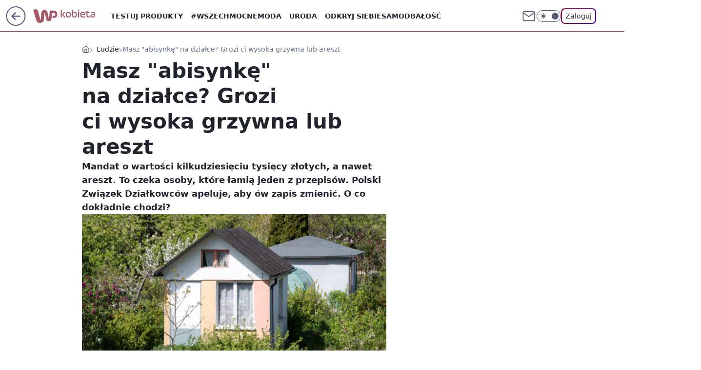

--- FILE ---
content_type: application/javascript
request_url: https://rek.www.wp.pl/gaf.js?rv=2&sn=kobieta&pvid=a5a321869d48e4deb7d0&rekids=234437&tVersion=B&phtml=kobieta.wp.pl%2Fdzialkowicze-w-tarapatach-przez-prawo-moga-wyladowac-za-kratkami-7005244153613024a&abtest=adtech%7CPRGM-1047%7CA%3Badtech%7CPU-335%7CB%3Badtech%7CPRG-3468%7CB%3Badtech%7CPRGM-1036%7CD%3Badtech%7CFP-76%7CA%3Badtech%7CPRGM-1356%7CA%3Badtech%7CPRGM-1419%7CB%3Badtech%7CPRGM-1589%7CA%3Badtech%7CPRGM-1576%7CA%3Badtech%7CPRGM-1443%7CA%3Badtech%7CPRGM-1465%7CB%3Badtech%7CPRGM-1587%7CD%3Badtech%7CPRGM-1615%7CA%3Badtech%7CPRGM-1215%7CC&PWA_adbd=0&darkmode=0&highLayout=0&layout=wide&navType=navigate&cdl=0&ctype=article&ciab=IAB14%2CIAB-v3-274%2CIAB10&cuct=PK-65&cid=7005244153613024&csystem=ncr&cdate=2024-03-12&ccategory=ludzie&REKtagi=dzialka%3Bprawo%3Bmandat&vw=1280&vh=720&p1=0&spin=dk680ntz&bcv=2
body_size: 5911
content:
dk680ntz({"spin":"dk680ntz","bunch":234437,"context":{"dsa":false,"minor":false,"bidRequestId":"6dc29a51-782c-40d4-b848-e45067f54c0c","maConfig":{"timestamp":"2026-01-22T08:31:40.447Z"},"dfpConfig":{"timestamp":"2026-01-23T12:40:10.018Z"},"sda":[],"targeting":{"client":{},"server":{},"query":{"PWA_adbd":"0","REKtagi":"dzialka;prawo;mandat","abtest":"adtech|PRGM-1047|A;adtech|PU-335|B;adtech|PRG-3468|B;adtech|PRGM-1036|D;adtech|FP-76|A;adtech|PRGM-1356|A;adtech|PRGM-1419|B;adtech|PRGM-1589|A;adtech|PRGM-1576|A;adtech|PRGM-1443|A;adtech|PRGM-1465|B;adtech|PRGM-1587|D;adtech|PRGM-1615|A;adtech|PRGM-1215|C","bcv":"2","ccategory":"ludzie","cdate":"2024-03-12","cdl":"0","ciab":"IAB14,IAB-v3-274,IAB10","cid":"7005244153613024","csystem":"ncr","ctype":"article","cuct":"PK-65","darkmode":"0","highLayout":"0","layout":"wide","navType":"navigate","p1":"0","phtml":"kobieta.wp.pl/dzialkowicze-w-tarapatach-przez-prawo-moga-wyladowac-za-kratkami-7005244153613024a","pvid":"a5a321869d48e4deb7d0","rekids":"234437","rv":"2","sn":"kobieta","spin":"dk680ntz","tVersion":"B","vh":"720","vw":"1280"}},"directOnly":0,"geo":{"country":"840","region":"","city":""},"statid":"","mlId":"","rshsd":"15","isRobot":false,"curr":{"EUR":4.205,"USD":3.5831,"CHF":4.5298,"GBP":4.8478},"rv":"2","status":{"advf":2,"ma":2,"ma_ads-bidder":2,"ma_cpv-bidder":2,"ma_high-cpm-bidder":2}},"slots":{"10":{"delivered":"","campaign":null,"dfpConfig":null},"11":{"delivered":"1","campaign":null,"dfpConfig":{"placement":"/89844762/Desktop_Kobieta.wp.pl_x11_art","roshash":"DHKN","ceil":100,"sizes":[[336,280],[640,280],[300,250]],"namedSizes":["fluid"],"div":"div-gpt-ad-x11-art","targeting":{"DFPHASH":"AEHK","emptygaf":"0"},"gfp":"DHKN"}},"12":{"delivered":"1","campaign":null,"dfpConfig":{"placement":"/89844762/Desktop_Kobieta.wp.pl_x12_art","roshash":"DHKN","ceil":100,"sizes":[[336,280],[640,280],[300,250]],"namedSizes":["fluid"],"div":"div-gpt-ad-x12-art","targeting":{"DFPHASH":"AEHK","emptygaf":"0"},"gfp":"DHKN"}},"13":{"delivered":"1","campaign":null,"dfpConfig":{"placement":"/89844762/Desktop_Kobieta.wp.pl_x13_art","roshash":"DHKN","ceil":100,"sizes":[[336,280],[640,280],[300,250]],"namedSizes":["fluid"],"div":"div-gpt-ad-x13-art","targeting":{"DFPHASH":"AEHK","emptygaf":"0"},"gfp":"DHKN"}},"14":{"delivered":"1","campaign":null,"dfpConfig":{"placement":"/89844762/Desktop_Kobieta.wp.pl_x14_art","roshash":"DHKN","ceil":100,"sizes":[[336,280],[640,280],[300,250]],"namedSizes":["fluid"],"div":"div-gpt-ad-x14-art","targeting":{"DFPHASH":"AEHK","emptygaf":"0"},"gfp":"DHKN"}},"15":{"delivered":"1","campaign":null,"dfpConfig":{"placement":"/89844762/Desktop_Kobieta.wp.pl_x15_art","roshash":"DHKN","ceil":100,"sizes":[[728,90],[970,300],[950,90],[980,120],[980,90],[970,150],[970,90],[970,250],[930,180],[950,200],[750,100],[970,66],[750,200],[960,90],[970,100],[750,300],[970,200],[950,300]],"namedSizes":["fluid"],"div":"div-gpt-ad-x15-art","targeting":{"DFPHASH":"AEHK","emptygaf":"0"},"gfp":"DHKN"}},"16":{"delivered":"1","campaign":null,"dfpConfig":{"placement":"/89844762/Desktop_Kobieta.wp.pl_x16","roshash":"DHKN","ceil":100,"sizes":[[728,90],[970,300],[950,90],[980,120],[980,90],[970,150],[970,90],[970,250],[930,180],[950,200],[750,100],[970,66],[750,200],[960,90],[970,100],[750,300],[970,200],[950,300]],"namedSizes":["fluid"],"div":"div-gpt-ad-x16","targeting":{"DFPHASH":"AEHK","emptygaf":"0"},"gfp":"DHKN"}},"17":{"delivered":"1","campaign":null,"dfpConfig":{"placement":"/89844762/Desktop_Kobieta.wp.pl_x17","roshash":"DHKN","ceil":100,"sizes":[[728,90],[970,300],[950,90],[980,120],[980,90],[970,150],[970,90],[970,250],[930,180],[950,200],[750,100],[970,66],[750,200],[960,90],[970,100],[750,300],[970,200],[950,300]],"namedSizes":["fluid"],"div":"div-gpt-ad-x17","targeting":{"DFPHASH":"AEHK","emptygaf":"0"},"gfp":"DHKN"}},"18":{"lazy":1,"delivered":"1","campaign":{"id":"188968","capping":"PWAck=27120779\u0026PWAclt=1080","competitiveCategories":["DUKAT_Screening"],"adm":{"bunch":"234437","creations":[{"height":300,"pixels":["//ad.doubleclick.net/ddm/trackimp/N1731505.110317WP.PL/B35082801.438699180;dc_trk_aid=631644531;dc_trk_cid=248376826;ord=1769264139;dc_lat=;dc_rdid=;tag_for_child_directed_treatment=;tfua=;gdpr=${GDPR};gdpr_consent=${GDPR_CONSENT_755};ltd=${LIMITED_ADS};dc_tdv=1?"],"showLabel":true,"src":"https://mamc.wpcdn.pl/188790/1768835053295/970x300_2/970x300_2/index.html","trackers":{"click":[""],"cview":["//ma.wp.pl/ma.gif?clid=de722beda2adf178cb2a229b728519d3\u0026SN=kobieta\u0026pvid=a5a321869d48e4deb7d0\u0026action=cvimp\u0026pg=kobieta.wp.pl\u0026par=pricingModel%3DBBnXCKS4zIQWsyADhj1BnPx627uSKZ5s5S5M2uXck_4%26iabPageCategories%3D%26is_robot%3D0%26pvid%3Da5a321869d48e4deb7d0%26contentID%3D7005244153613024%26ssp%3Dwp.pl%26rekid%3D234437%26inver%3D2%26creationID%3D1477152%26seatID%3Dde722beda2adf178cb2a229b728519d3%26billing%3Dcpv%26order%3D266180%26editedTimestamp%3D1769002896%26platform%3D8%26bidReqID%3D6dc29a51-782c-40d4-b848-e45067f54c0c%26device%3DPERSONAL_COMPUTER%26is_adblock%3D0%26sn%3Dkobieta%26geo%3D840%253B%253B%26isDev%3Dfalse%26userID%3D__UNKNOWN_TELL_US__%26slotID%3D018%26targetDomain%3Dpepco.pl%26workfID%3D188968%26emission%3D3045193%26source%3DTG%26bidTimestamp%3D1769264139%26partnerID%3D%26conversionValue%3D0%26publisherID%3D308%26ip%3DYchHFL8tddD2E7Ff_F7QSMxruCZEG6-upI0JcJarSM0%26domain%3Dkobieta.wp.pl%26seatFee%3DwIv8XRMarYtm5WOKNSqfgDq01c2ejBwCy-OqY0oiTAo%26iabSiteCategories%3D%26ttl%3D1769350539%26bidderID%3D11%26medium%3Ddisplay%26hBudgetRate%3DDGJOYcf%26utility%3Dw2lwx415pSf8Soa5SGOGqEoZXkifIXBSXLnd0LOm4FMgMtD_tHMc9uWGHPLIHCrt%26test%3D0%26client_id%3D50141%26org_id%3D25%26hBidPrice%3DENRbaluDKTei%26slotSizeWxH%3D970x300%26cur%3DPLN%26tpID%3D1405860"],"impression":["//ma.wp.pl/ma.gif?clid=de722beda2adf178cb2a229b728519d3\u0026SN=kobieta\u0026pvid=a5a321869d48e4deb7d0\u0026action=delivery\u0026pg=kobieta.wp.pl\u0026par=slotSizeWxH%3D970x300%26cur%3DPLN%26tpID%3D1405860%26pricingModel%3DBBnXCKS4zIQWsyADhj1BnPx627uSKZ5s5S5M2uXck_4%26iabPageCategories%3D%26is_robot%3D0%26pvid%3Da5a321869d48e4deb7d0%26contentID%3D7005244153613024%26ssp%3Dwp.pl%26rekid%3D234437%26inver%3D2%26creationID%3D1477152%26seatID%3Dde722beda2adf178cb2a229b728519d3%26billing%3Dcpv%26order%3D266180%26editedTimestamp%3D1769002896%26platform%3D8%26bidReqID%3D6dc29a51-782c-40d4-b848-e45067f54c0c%26device%3DPERSONAL_COMPUTER%26is_adblock%3D0%26sn%3Dkobieta%26geo%3D840%253B%253B%26isDev%3Dfalse%26userID%3D__UNKNOWN_TELL_US__%26slotID%3D018%26targetDomain%3Dpepco.pl%26workfID%3D188968%26emission%3D3045193%26source%3DTG%26bidTimestamp%3D1769264139%26partnerID%3D%26conversionValue%3D0%26publisherID%3D308%26ip%3DYchHFL8tddD2E7Ff_F7QSMxruCZEG6-upI0JcJarSM0%26domain%3Dkobieta.wp.pl%26seatFee%3DwIv8XRMarYtm5WOKNSqfgDq01c2ejBwCy-OqY0oiTAo%26iabSiteCategories%3D%26ttl%3D1769350539%26bidderID%3D11%26medium%3Ddisplay%26hBudgetRate%3DDGJOYcf%26utility%3Dw2lwx415pSf8Soa5SGOGqEoZXkifIXBSXLnd0LOm4FMgMtD_tHMc9uWGHPLIHCrt%26test%3D0%26client_id%3D50141%26org_id%3D25%26hBidPrice%3DENRbaluDKTei"],"view":["//ma.wp.pl/ma.gif?clid=de722beda2adf178cb2a229b728519d3\u0026SN=kobieta\u0026pvid=a5a321869d48e4deb7d0\u0026action=view\u0026pg=kobieta.wp.pl\u0026par=bidderID%3D11%26medium%3Ddisplay%26hBudgetRate%3DDGJOYcf%26utility%3Dw2lwx415pSf8Soa5SGOGqEoZXkifIXBSXLnd0LOm4FMgMtD_tHMc9uWGHPLIHCrt%26test%3D0%26client_id%3D50141%26org_id%3D25%26hBidPrice%3DENRbaluDKTei%26slotSizeWxH%3D970x300%26cur%3DPLN%26tpID%3D1405860%26pricingModel%3DBBnXCKS4zIQWsyADhj1BnPx627uSKZ5s5S5M2uXck_4%26iabPageCategories%3D%26is_robot%3D0%26pvid%3Da5a321869d48e4deb7d0%26contentID%3D7005244153613024%26ssp%3Dwp.pl%26rekid%3D234437%26inver%3D2%26creationID%3D1477152%26seatID%3Dde722beda2adf178cb2a229b728519d3%26billing%3Dcpv%26order%3D266180%26editedTimestamp%3D1769002896%26platform%3D8%26bidReqID%3D6dc29a51-782c-40d4-b848-e45067f54c0c%26device%3DPERSONAL_COMPUTER%26is_adblock%3D0%26sn%3Dkobieta%26geo%3D840%253B%253B%26isDev%3Dfalse%26userID%3D__UNKNOWN_TELL_US__%26slotID%3D018%26targetDomain%3Dpepco.pl%26workfID%3D188968%26emission%3D3045193%26source%3DTG%26bidTimestamp%3D1769264139%26partnerID%3D%26conversionValue%3D0%26publisherID%3D308%26ip%3DYchHFL8tddD2E7Ff_F7QSMxruCZEG6-upI0JcJarSM0%26domain%3Dkobieta.wp.pl%26seatFee%3DwIv8XRMarYtm5WOKNSqfgDq01c2ejBwCy-OqY0oiTAo%26iabSiteCategories%3D%26ttl%3D1769350539"]},"transparentPlaceholder":false,"type":"iframe","url":"https://ad.doubleclick.net/ddm/trackclk/N1731505.110317WP.PL/B35082801.438699180;dc_trk_aid=631644531;dc_trk_cid=248376826;dc_lat=;dc_rdid=;tag_for_child_directed_treatment=;tfua=;gdpr=${GDPR};gdpr_consent=${GDPR_CONSENT_755};ltd=${LIMITED_ADS};dc_tdv=1","width":970}],"redir":"https://ma.wp.pl/redirma?SN=kobieta\u0026pvid=a5a321869d48e4deb7d0\u0026par=slotID%3D018%26workfID%3D188968%26medium%3Ddisplay%26is_robot%3D0%26pvid%3Da5a321869d48e4deb7d0%26rekid%3D234437%26order%3D266180%26editedTimestamp%3D1769002896%26isDev%3Dfalse%26targetDomain%3Dpepco.pl%26ip%3DYchHFL8tddD2E7Ff_F7QSMxruCZEG6-upI0JcJarSM0%26publisherID%3D308%26domain%3Dkobieta.wp.pl%26ttl%3D1769350539%26bidderID%3D11%26utility%3Dw2lwx415pSf8Soa5SGOGqEoZXkifIXBSXLnd0LOm4FMgMtD_tHMc9uWGHPLIHCrt%26org_id%3D25%26hBidPrice%3DENRbaluDKTei%26cur%3DPLN%26userID%3D__UNKNOWN_TELL_US__%26iabSiteCategories%3D%26slotSizeWxH%3D970x300%26contentID%3D7005244153613024%26ssp%3Dwp.pl%26seatID%3Dde722beda2adf178cb2a229b728519d3%26source%3DTG%26partnerID%3D%26pricingModel%3DBBnXCKS4zIQWsyADhj1BnPx627uSKZ5s5S5M2uXck_4%26platform%3D8%26emission%3D3045193%26hBudgetRate%3DDGJOYcf%26test%3D0%26inver%3D2%26billing%3Dcpv%26device%3DPERSONAL_COMPUTER%26sn%3Dkobieta%26bidTimestamp%3D1769264139%26conversionValue%3D0%26client_id%3D50141%26creationID%3D1477152%26tpID%3D1405860%26bidReqID%3D6dc29a51-782c-40d4-b848-e45067f54c0c%26is_adblock%3D0%26seatFee%3DwIv8XRMarYtm5WOKNSqfgDq01c2ejBwCy-OqY0oiTAo%26iabPageCategories%3D%26geo%3D840%253B%253B\u0026url=","slot":"18"},"creative":{"Id":"1477152","provider":"ma_cpv-bidder","roshash":"ENRb","height":300,"width":970,"touchpointId":"1405860","source":{"bidder":"cpv-bidder"}},"sellingModel":{"model":"CPV_INT"}},"dfpConfig":{"placement":"/89844762/Desktop_Kobieta.wp.pl_x18","roshash":"ENSV","ceil":100,"sizes":[[728,90],[970,300],[950,90],[980,120],[980,90],[970,150],[970,90],[970,250],[930,180],[950,200],[750,100],[970,66],[750,200],[960,90],[970,100],[750,300],[970,200],[950,300]],"namedSizes":["fluid"],"div":"div-gpt-ad-x18","targeting":{"DFPHASH":"BKPS","emptygaf":"0"},"gfp":"DHKN"}},"19":{"delivered":"1","campaign":null,"dfpConfig":{"placement":"/89844762/Desktop_Kobieta.wp.pl_x19","roshash":"DHKN","ceil":100,"sizes":[[728,90],[970,300],[950,90],[980,120],[980,90],[970,150],[970,90],[970,250],[930,180],[950,200],[750,100],[970,66],[750,200],[960,90],[970,100],[750,300],[970,200],[950,300]],"namedSizes":["fluid"],"div":"div-gpt-ad-x19","targeting":{"DFPHASH":"AEHK","emptygaf":"0"},"gfp":"DHKN"}},"2":{"lazy":1,"delivered":"1","campaign":{"id":"188602","adm":{"bunch":"234437","creations":[{"cbConfig":{"blur":false,"bottomBar":false,"fullPage":false,"message":"Przekierowanie za {{time}} sekund{{y}}","timeout":15000},"height":600,"showLabel":false,"src":"https://mamc.wpcdn.pl/188602/1768566296757/1200x600/1200x600/index.html","trackers":{"click":[""],"cview":["//ma.wp.pl/ma.gif?clid=b9864aa833cac13016ac7771fded2df7\u0026SN=kobieta\u0026pvid=a5a321869d48e4deb7d0\u0026action=cvimp\u0026pg=kobieta.wp.pl\u0026par=ttl%3D1769350539%26is_robot%3D0%26bidTimestamp%3D1769264139%26bidderID%3D11%26contentID%3D7005244153613024%26device%3DPERSONAL_COMPUTER%26inver%3D2%26slotID%3D002%26seatID%3Db9864aa833cac13016ac7771fded2df7%26sn%3Dkobieta%26utility%3DOoBQWlS50yHEp0rcPltbIEDQSnAlN7qzxo5h6kQZ-eg6nF6ppirqtuUPjooGJmhZ%26platform%3D8%26conversionValue%3D0%26rekid%3D234437%26workfID%3D188602%26iabSiteCategories%3D%26is_adblock%3D0%26hBudgetRate%3DDGJOVYc%26capping%3D1%26domain%3Dkobieta.wp.pl%26creationID%3D1472752%26tpID%3D1404170%26geo%3D840%253B%253B%26ip%3D6mVty_ug6QvCW_zAXIj8jJ4h2eD0x_WYmsj7lu2R8xY%26slotSizeWxH%3D1200x600%26emission%3D3045673%26source%3DTG%26editedTimestamp%3D1768566639%26pricingModel%3DdulLiEmqcUNC9mkTmSp2YG5ZCud7SCmko_1mNp2Rwk4%26iabPageCategories%3D%26isDev%3Dfalse%26medium%3Ddisplay%26userID%3D__UNKNOWN_TELL_US__%26publisherID%3D308%26cur%3DPLN%26client_id%3D59554%26pvid%3Da5a321869d48e4deb7d0%26hBidPrice%3DDGJOVYc%26partnerID%3D%26ssp%3Dwp.pl%26bidReqID%3D6dc29a51-782c-40d4-b848-e45067f54c0c%26test%3D0%26seatFee%3DcPxElP4CO6nOuIt1_3azMvufIawNuT7nI0OY1yJeUfw%26org_id%3D26%26targetDomain%3Dinpost.pl%26billing%3Dcpv%26order%3D266342"],"impression":["//ma.wp.pl/ma.gif?clid=b9864aa833cac13016ac7771fded2df7\u0026SN=kobieta\u0026pvid=a5a321869d48e4deb7d0\u0026action=delivery\u0026pg=kobieta.wp.pl\u0026par=domain%3Dkobieta.wp.pl%26creationID%3D1472752%26tpID%3D1404170%26geo%3D840%253B%253B%26ip%3D6mVty_ug6QvCW_zAXIj8jJ4h2eD0x_WYmsj7lu2R8xY%26slotSizeWxH%3D1200x600%26emission%3D3045673%26source%3DTG%26editedTimestamp%3D1768566639%26pricingModel%3DdulLiEmqcUNC9mkTmSp2YG5ZCud7SCmko_1mNp2Rwk4%26iabPageCategories%3D%26isDev%3Dfalse%26medium%3Ddisplay%26userID%3D__UNKNOWN_TELL_US__%26publisherID%3D308%26cur%3DPLN%26client_id%3D59554%26pvid%3Da5a321869d48e4deb7d0%26hBidPrice%3DDGJOVYc%26partnerID%3D%26ssp%3Dwp.pl%26bidReqID%3D6dc29a51-782c-40d4-b848-e45067f54c0c%26test%3D0%26seatFee%3DcPxElP4CO6nOuIt1_3azMvufIawNuT7nI0OY1yJeUfw%26org_id%3D26%26targetDomain%3Dinpost.pl%26billing%3Dcpv%26order%3D266342%26ttl%3D1769350539%26is_robot%3D0%26bidTimestamp%3D1769264139%26bidderID%3D11%26contentID%3D7005244153613024%26device%3DPERSONAL_COMPUTER%26inver%3D2%26slotID%3D002%26seatID%3Db9864aa833cac13016ac7771fded2df7%26sn%3Dkobieta%26utility%3DOoBQWlS50yHEp0rcPltbIEDQSnAlN7qzxo5h6kQZ-eg6nF6ppirqtuUPjooGJmhZ%26platform%3D8%26conversionValue%3D0%26rekid%3D234437%26workfID%3D188602%26iabSiteCategories%3D%26is_adblock%3D0%26hBudgetRate%3DDGJOVYc%26capping%3D1"],"view":["//ma.wp.pl/ma.gif?clid=b9864aa833cac13016ac7771fded2df7\u0026SN=kobieta\u0026pvid=a5a321869d48e4deb7d0\u0026action=view\u0026pg=kobieta.wp.pl\u0026par=client_id%3D59554%26pvid%3Da5a321869d48e4deb7d0%26hBidPrice%3DDGJOVYc%26partnerID%3D%26ssp%3Dwp.pl%26bidReqID%3D6dc29a51-782c-40d4-b848-e45067f54c0c%26test%3D0%26seatFee%3DcPxElP4CO6nOuIt1_3azMvufIawNuT7nI0OY1yJeUfw%26org_id%3D26%26targetDomain%3Dinpost.pl%26billing%3Dcpv%26order%3D266342%26ttl%3D1769350539%26is_robot%3D0%26bidTimestamp%3D1769264139%26bidderID%3D11%26contentID%3D7005244153613024%26device%3DPERSONAL_COMPUTER%26inver%3D2%26slotID%3D002%26seatID%3Db9864aa833cac13016ac7771fded2df7%26sn%3Dkobieta%26utility%3DOoBQWlS50yHEp0rcPltbIEDQSnAlN7qzxo5h6kQZ-eg6nF6ppirqtuUPjooGJmhZ%26platform%3D8%26conversionValue%3D0%26rekid%3D234437%26workfID%3D188602%26iabSiteCategories%3D%26is_adblock%3D0%26hBudgetRate%3DDGJOVYc%26capping%3D1%26domain%3Dkobieta.wp.pl%26creationID%3D1472752%26tpID%3D1404170%26geo%3D840%253B%253B%26ip%3D6mVty_ug6QvCW_zAXIj8jJ4h2eD0x_WYmsj7lu2R8xY%26slotSizeWxH%3D1200x600%26emission%3D3045673%26source%3DTG%26editedTimestamp%3D1768566639%26pricingModel%3DdulLiEmqcUNC9mkTmSp2YG5ZCud7SCmko_1mNp2Rwk4%26iabPageCategories%3D%26isDev%3Dfalse%26medium%3Ddisplay%26userID%3D__UNKNOWN_TELL_US__%26publisherID%3D308%26cur%3DPLN"]},"transparentPlaceholder":false,"type":"iframe","url":"https://inpost.pl/SzybkieNadania/pl?utm_source=wp-ads\u0026utm_medium=commercial-break\u0026utm_campaign=rich-media\u0026utm_term=1200_600","width":1200}],"redir":"https://ma.wp.pl/redirma?SN=kobieta\u0026pvid=a5a321869d48e4deb7d0\u0026par=workfID%3D188602%26tpID%3D1404170%26ip%3D6mVty_ug6QvCW_zAXIj8jJ4h2eD0x_WYmsj7lu2R8xY%26test%3D0%26capping%3D1%26medium%3Ddisplay%26userID%3D__UNKNOWN_TELL_US__%26client_id%3D59554%26partnerID%3D%26org_id%3D26%26order%3D266342%26is_robot%3D0%26hBudgetRate%3DDGJOVYc%26domain%3Dkobieta.wp.pl%26isDev%3Dfalse%26cur%3DPLN%26pvid%3Da5a321869d48e4deb7d0%26seatFee%3DcPxElP4CO6nOuIt1_3azMvufIawNuT7nI0OY1yJeUfw%26ttl%3D1769350539%26slotID%3D002%26editedTimestamp%3D1768566639%26rekid%3D234437%26geo%3D840%253B%253B%26pricingModel%3DdulLiEmqcUNC9mkTmSp2YG5ZCud7SCmko_1mNp2Rwk4%26hBidPrice%3DDGJOVYc%26targetDomain%3Dinpost.pl%26contentID%3D7005244153613024%26seatID%3Db9864aa833cac13016ac7771fded2df7%26sn%3Dkobieta%26slotSizeWxH%3D1200x600%26iabPageCategories%3D%26bidReqID%3D6dc29a51-782c-40d4-b848-e45067f54c0c%26bidderID%3D11%26device%3DPERSONAL_COMPUTER%26utility%3DOoBQWlS50yHEp0rcPltbIEDQSnAlN7qzxo5h6kQZ-eg6nF6ppirqtuUPjooGJmhZ%26platform%3D8%26conversionValue%3D0%26iabSiteCategories%3D%26is_adblock%3D0%26creationID%3D1472752%26emission%3D3045673%26source%3DTG%26publisherID%3D308%26inver%3D2%26ssp%3Dwp.pl%26billing%3Dcpv%26bidTimestamp%3D1769264139\u0026url=","slot":"2"},"creative":{"Id":"1472752","provider":"ma_cpv-bidder","roshash":"FMPS","height":600,"width":1200,"touchpointId":"1404170","source":{"bidder":"cpv-bidder"}},"sellingModel":{"model":"CPM_INT"}},"dfpConfig":{"placement":"/89844762/Desktop_Kobieta.wp.pl_x02","roshash":"FMPS","ceil":100,"sizes":[[970,300],[970,600],[750,300],[950,300],[980,600],[1920,870],[1200,600],[750,400],[960,640]],"namedSizes":["fluid"],"div":"div-gpt-ad-x02","targeting":{"DFPHASH":"CJMP","emptygaf":"0"},"gfp":"EMPS"}},"24":{"delivered":"","campaign":null,"dfpConfig":null},"25":{"delivered":"1","campaign":null,"dfpConfig":{"placement":"/89844762/Desktop_Kobieta.wp.pl_x25_art","roshash":"DHKN","ceil":100,"sizes":[[336,280],[300,250]],"namedSizes":["fluid"],"div":"div-gpt-ad-x25-art","targeting":{"DFPHASH":"AEHK","emptygaf":"0"},"gfp":"DHKN"}},"27":{"delivered":"1","campaign":null,"dfpConfig":{"placement":"/89844762/Desktop_Kobieta.wp.pl_x27_art","roshash":"DHKN","ceil":100,"sizes":[[160,600]],"namedSizes":["fluid"],"div":"div-gpt-ad-x27-art","targeting":{"DFPHASH":"AEHK","emptygaf":"0"},"gfp":"DHKN"}},"28":{"delivered":"","campaign":null,"dfpConfig":null},"29":{"delivered":"","campaign":null,"dfpConfig":null},"3":{"delivered":"1","campaign":null,"dfpConfig":{"placement":"/89844762/Desktop_Kobieta.wp.pl_x03_art","roshash":"DHKN","ceil":100,"sizes":[[728,90],[970,300],[950,90],[980,120],[980,90],[970,150],[970,90],[970,250],[930,180],[950,200],[750,100],[970,66],[750,200],[960,90],[970,100],[750,300],[970,200],[950,300]],"namedSizes":["fluid"],"div":"div-gpt-ad-x03-art","targeting":{"DFPHASH":"AEHK","emptygaf":"0"},"gfp":"DHKN"}},"32":{"delivered":"1","campaign":null,"dfpConfig":{"placement":"/89844762/Desktop_Kobieta.wp.pl_x32_art","roshash":"DHKN","ceil":100,"sizes":[[336,280],[640,280],[300,250]],"namedSizes":["fluid"],"div":"div-gpt-ad-x32-art","targeting":{"DFPHASH":"AEHK","emptygaf":"0"},"gfp":"DHKN"}},"33":{"delivered":"1","campaign":null,"dfpConfig":{"placement":"/89844762/Desktop_Kobieta.wp.pl_x33_art","roshash":"DHKN","ceil":100,"sizes":[[336,280],[640,280],[300,250]],"namedSizes":["fluid"],"div":"div-gpt-ad-x33-art","targeting":{"DFPHASH":"AEHK","emptygaf":"0"},"gfp":"DHKN"}},"34":{"delivered":"1","campaign":null,"dfpConfig":{"placement":"/89844762/Desktop_Kobieta.wp.pl_x34","roshash":"DHKN","ceil":100,"sizes":[[300,250]],"namedSizes":["fluid"],"div":"div-gpt-ad-x34","targeting":{"DFPHASH":"AEHK","emptygaf":"0"},"gfp":"DHKN"}},"35":{"lazy":1,"delivered":"1","campaign":{"id":"188982","capping":"PWAck=27120769\u0026PWAclt=720","adm":{"bunch":"234437","creations":[{"mod":"surveyNative","modConfig":{"accentColorAsPrimary":false,"border":"1px solid grey","footnote":"Wyniki ankiet pomagają nam ulepszać nasze produkty i produkty naszych Zaufanych Partnerów. Administratorem danych jest Wirtualna Polska Media S.A. Szczegółowe informacje na temat przetwarzania danych osobowych opisane są w \u003ca target=\"_blank\" href=\"https://holding.wp.pl/poufnosc\"\u003epolityce prywatności\u003c/a\u003e.","insideSlot":true,"maxWidth":300,"pages":[{"accentColorAsPrimary":false,"questions":[{"answers":[{"answerID":"yes","isOpen":false,"text":"tak"},{"answerID":"no","isOpen":false,"text":"nie"},{"answerID":"dontKnow","isOpen":false,"text":"nie wiem"}],"answersHorizontal":false,"confirmation":false,"questionID":"didYouSeeMailAd","required":true,"text":"Czy widziałeś(-aś) ostatnio reklamę Poczty WP?","type":"radio"}],"topImage":"https://pocztanh.wpcdn.pl/pocztanh/login/7.30.0/svg/wp/poczta-logo.svg"}],"popup":{"blendVisible":false,"position":"br"},"summary":[{"key":"Title","value":"Dziękujemy za odpowiedź!"},{"key":"Paragraph","value":"Twoja opinia jest dla nas ważna."}]},"showLabel":true,"trackers":{"click":[""],"cview":["//ma.wp.pl/ma.gif?clid=0d75fec0bdabe60e0af571ed047f75a2\u0026SN=kobieta\u0026pvid=a5a321869d48e4deb7d0\u0026action=cvimp\u0026pg=kobieta.wp.pl\u0026par=tpID%3D1405936%26order%3D202648%26iabPageCategories%3D%26is_robot%3D0%26is_adblock%3D0%26conversionValue%3D0%26slotSizeWxH%3D-1x-1%26creationID%3D1477210%26editedTimestamp%3D1769007383%26ttl%3D1769350539%26bidReqID%3D6dc29a51-782c-40d4-b848-e45067f54c0c%26userID%3D__UNKNOWN_TELL_US__%26targetDomain%3Dwp.pl%26test%3D0%26billing%3Dcpv%26pvid%3Da5a321869d48e4deb7d0%26sn%3Dkobieta%26partnerID%3D%26domain%3Dkobieta.wp.pl%26slotID%3D035%26cur%3DPLN%26seatID%3D0d75fec0bdabe60e0af571ed047f75a2%26bidTimestamp%3D1769264139%26contentID%3D7005244153613024%26medium%3Ddisplay%26ssp%3Dwp.pl%26device%3DPERSONAL_COMPUTER%26ip%3DKhoXaB2TUwBI2lOGmEHItICDSwAyT0uqN69eZYlH3Mo%26seatFee%3Dr8DrtvvR1RGbqGN5cBi65hvwnVU7c-q-UjrF321bmBo%26emission%3D3046324%26source%3DTG%26publisherID%3D308%26workfID%3D188982%26pricingModel%3D60OcZDA2jPlmgjcoVH0lG1ehmOcqkDtQmhplHPEhSas%26hBidPrice%3DDGJMPSV%26hBudgetRate%3DDGJMPSV%26isDev%3Dfalse%26utility%3DbKwpezN04yAHEGWfxxvgUprzB4XiTBbCpFItaAXd-YQaYXnVl6xpLzGvR4BVt6UC%26inver%3D2%26client_id%3D38851%26org_id%3D25%26iabSiteCategories%3D%26geo%3D840%253B%253B%26platform%3D8%26rekid%3D234437%26bidderID%3D11"],"impression":["//ma.wp.pl/ma.gif?clid=0d75fec0bdabe60e0af571ed047f75a2\u0026SN=kobieta\u0026pvid=a5a321869d48e4deb7d0\u0026action=delivery\u0026pg=kobieta.wp.pl\u0026par=iabPageCategories%3D%26is_robot%3D0%26is_adblock%3D0%26conversionValue%3D0%26slotSizeWxH%3D-1x-1%26creationID%3D1477210%26editedTimestamp%3D1769007383%26ttl%3D1769350539%26bidReqID%3D6dc29a51-782c-40d4-b848-e45067f54c0c%26userID%3D__UNKNOWN_TELL_US__%26targetDomain%3Dwp.pl%26test%3D0%26billing%3Dcpv%26pvid%3Da5a321869d48e4deb7d0%26sn%3Dkobieta%26partnerID%3D%26domain%3Dkobieta.wp.pl%26slotID%3D035%26cur%3DPLN%26seatID%3D0d75fec0bdabe60e0af571ed047f75a2%26bidTimestamp%3D1769264139%26contentID%3D7005244153613024%26medium%3Ddisplay%26ssp%3Dwp.pl%26device%3DPERSONAL_COMPUTER%26ip%3DKhoXaB2TUwBI2lOGmEHItICDSwAyT0uqN69eZYlH3Mo%26seatFee%3Dr8DrtvvR1RGbqGN5cBi65hvwnVU7c-q-UjrF321bmBo%26emission%3D3046324%26source%3DTG%26publisherID%3D308%26workfID%3D188982%26pricingModel%3D60OcZDA2jPlmgjcoVH0lG1ehmOcqkDtQmhplHPEhSas%26hBidPrice%3DDGJMPSV%26hBudgetRate%3DDGJMPSV%26isDev%3Dfalse%26utility%3DbKwpezN04yAHEGWfxxvgUprzB4XiTBbCpFItaAXd-YQaYXnVl6xpLzGvR4BVt6UC%26inver%3D2%26client_id%3D38851%26org_id%3D25%26iabSiteCategories%3D%26geo%3D840%253B%253B%26platform%3D8%26rekid%3D234437%26bidderID%3D11%26tpID%3D1405936%26order%3D202648"],"view":["//ma.wp.pl/ma.gif?clid=0d75fec0bdabe60e0af571ed047f75a2\u0026SN=kobieta\u0026pvid=a5a321869d48e4deb7d0\u0026action=view\u0026pg=kobieta.wp.pl\u0026par=seatID%3D0d75fec0bdabe60e0af571ed047f75a2%26bidTimestamp%3D1769264139%26contentID%3D7005244153613024%26medium%3Ddisplay%26ssp%3Dwp.pl%26device%3DPERSONAL_COMPUTER%26ip%3DKhoXaB2TUwBI2lOGmEHItICDSwAyT0uqN69eZYlH3Mo%26seatFee%3Dr8DrtvvR1RGbqGN5cBi65hvwnVU7c-q-UjrF321bmBo%26emission%3D3046324%26source%3DTG%26publisherID%3D308%26workfID%3D188982%26pricingModel%3D60OcZDA2jPlmgjcoVH0lG1ehmOcqkDtQmhplHPEhSas%26hBidPrice%3DDGJMPSV%26hBudgetRate%3DDGJMPSV%26isDev%3Dfalse%26utility%3DbKwpezN04yAHEGWfxxvgUprzB4XiTBbCpFItaAXd-YQaYXnVl6xpLzGvR4BVt6UC%26inver%3D2%26client_id%3D38851%26org_id%3D25%26iabSiteCategories%3D%26geo%3D840%253B%253B%26platform%3D8%26rekid%3D234437%26bidderID%3D11%26tpID%3D1405936%26order%3D202648%26iabPageCategories%3D%26is_robot%3D0%26is_adblock%3D0%26conversionValue%3D0%26slotSizeWxH%3D-1x-1%26creationID%3D1477210%26editedTimestamp%3D1769007383%26ttl%3D1769350539%26bidReqID%3D6dc29a51-782c-40d4-b848-e45067f54c0c%26userID%3D__UNKNOWN_TELL_US__%26targetDomain%3Dwp.pl%26test%3D0%26billing%3Dcpv%26pvid%3Da5a321869d48e4deb7d0%26sn%3Dkobieta%26partnerID%3D%26domain%3Dkobieta.wp.pl%26slotID%3D035%26cur%3DPLN"]},"type":"mod"}],"redir":"https://ma.wp.pl/redirma?SN=kobieta\u0026pvid=a5a321869d48e4deb7d0\u0026par=tpID%3D1405936%26targetDomain%3Dwp.pl%26sn%3Dkobieta%26rekid%3D234437%26slotID%3D035%26seatID%3D0d75fec0bdabe60e0af571ed047f75a2%26ip%3DKhoXaB2TUwBI2lOGmEHItICDSwAyT0uqN69eZYlH3Mo%26inver%3D2%26slotSizeWxH%3D-1x-1%26ttl%3D1769350539%26domain%3Dkobieta.wp.pl%26cur%3DPLN%26seatFee%3Dr8DrtvvR1RGbqGN5cBi65hvwnVU7c-q-UjrF321bmBo%26hBidPrice%3DDGJMPSV%26hBudgetRate%3DDGJMPSV%26iabSiteCategories%3D%26bidderID%3D11%26conversionValue%3D0%26contentID%3D7005244153613024%26geo%3D840%253B%253B%26iabPageCategories%3D%26creationID%3D1477210%26partnerID%3D%26pricingModel%3D60OcZDA2jPlmgjcoVH0lG1ehmOcqkDtQmhplHPEhSas%26publisherID%3D308%26medium%3Ddisplay%26device%3DPERSONAL_COMPUTER%26emission%3D3046324%26isDev%3Dfalse%26order%3D202648%26test%3D0%26billing%3Dcpv%26workfID%3D188982%26platform%3D8%26editedTimestamp%3D1769007383%26pvid%3Da5a321869d48e4deb7d0%26bidTimestamp%3D1769264139%26utility%3DbKwpezN04yAHEGWfxxvgUprzB4XiTBbCpFItaAXd-YQaYXnVl6xpLzGvR4BVt6UC%26client_id%3D38851%26org_id%3D25%26is_robot%3D0%26is_adblock%3D0%26bidReqID%3D6dc29a51-782c-40d4-b848-e45067f54c0c%26userID%3D__UNKNOWN_TELL_US__%26ssp%3Dwp.pl%26source%3DTG\u0026url=","slot":"35"},"creative":{"Id":"1477210","provider":"ma_cpv-bidder","roshash":"DGJM","height":-1,"width":-1,"touchpointId":"1405936","source":{"bidder":"cpv-bidder"}},"sellingModel":{"model":"CPV_INT"}},"dfpConfig":{"placement":"/89844762/Desktop_Kobieta.wp.pl_x35_art","roshash":"DHKN","ceil":100,"sizes":[[300,600],[300,250]],"namedSizes":["fluid"],"div":"div-gpt-ad-x35-art","targeting":{"DFPHASH":"AEHK","emptygaf":"0"},"gfp":"DHKN"}},"36":{"delivered":"1","campaign":null,"dfpConfig":{"placement":"/89844762/Desktop_Kobieta.wp.pl_x36_art","roshash":"DHKN","ceil":100,"sizes":[[300,600],[300,250]],"namedSizes":["fluid"],"div":"div-gpt-ad-x36-art","targeting":{"DFPHASH":"AEHK","emptygaf":"0"},"gfp":"DHKN"}},"37":{"delivered":"1","campaign":null,"dfpConfig":{"placement":"/89844762/Desktop_Kobieta.wp.pl_x37_art","roshash":"DHKN","ceil":100,"sizes":[[300,600],[300,250]],"namedSizes":["fluid"],"div":"div-gpt-ad-x37-art","targeting":{"DFPHASH":"AEHK","emptygaf":"0"},"gfp":"DHKN"}},"40":{"delivered":"1","campaign":null,"dfpConfig":{"placement":"/89844762/Desktop_Kobieta.wp.pl_x40","roshash":"DILO","ceil":100,"sizes":[[300,250]],"namedSizes":["fluid"],"div":"div-gpt-ad-x40","targeting":{"DFPHASH":"AFIL","emptygaf":"0"},"gfp":"DILO"}},"5":{"delivered":"1","campaign":null,"dfpConfig":{"placement":"/89844762/Desktop_Kobieta.wp.pl_x05_art","roshash":"DHKN","ceil":100,"sizes":[[336,280],[640,280],[300,250]],"namedSizes":["fluid"],"div":"div-gpt-ad-x05-art","targeting":{"DFPHASH":"AEHK","emptygaf":"0"},"gfp":"DHKN"}},"50":{"delivered":"1","campaign":null,"dfpConfig":{"placement":"/89844762/Desktop_Kobieta.wp.pl_x50_art","roshash":"DHKN","ceil":100,"sizes":[[728,90],[970,300],[950,90],[980,120],[980,90],[970,150],[970,90],[970,250],[930,180],[950,200],[750,100],[970,66],[750,200],[960,90],[970,100],[750,300],[970,200],[950,300]],"namedSizes":["fluid"],"div":"div-gpt-ad-x50-art","targeting":{"DFPHASH":"AEHK","emptygaf":"0"},"gfp":"DHKN"}},"52":{"delivered":"1","campaign":null,"dfpConfig":{"placement":"/89844762/Desktop_Kobieta.wp.pl_x52_art","roshash":"DHKN","ceil":100,"sizes":[[300,250]],"namedSizes":["fluid"],"div":"div-gpt-ad-x52-art","targeting":{"DFPHASH":"AEHK","emptygaf":"0"},"gfp":"DHKN"}},"529":{"delivered":"1","campaign":null,"dfpConfig":{"placement":"/89844762/Desktop_Kobieta.wp.pl_x529","roshash":"DHKN","ceil":100,"sizes":[[300,250]],"namedSizes":["fluid"],"div":"div-gpt-ad-x529","targeting":{"DFPHASH":"AEHK","emptygaf":"0"},"gfp":"DHKN"}},"53":{"delivered":"1","campaign":null,"dfpConfig":{"placement":"/89844762/Desktop_Kobieta.wp.pl_x53_art","roshash":"DHKN","ceil":100,"sizes":[[728,90],[970,300],[950,90],[980,120],[980,90],[970,150],[970,600],[970,90],[970,250],[930,180],[950,200],[750,100],[970,66],[750,200],[960,90],[970,100],[750,300],[970,200],[940,600]],"namedSizes":["fluid"],"div":"div-gpt-ad-x53-art","targeting":{"DFPHASH":"AEHK","emptygaf":"0"},"gfp":"DHKN"}},"531":{"delivered":"1","campaign":null,"dfpConfig":{"placement":"/89844762/Desktop_Kobieta.wp.pl_x531","roshash":"DHKN","ceil":100,"sizes":[[300,250]],"namedSizes":["fluid"],"div":"div-gpt-ad-x531","targeting":{"DFPHASH":"AEHK","emptygaf":"0"},"gfp":"DHKN"}},"541":{"delivered":"1","campaign":null,"dfpConfig":{"placement":"/89844762/Desktop_Kobieta.wp.pl_x541_art","roshash":"DHKN","ceil":100,"sizes":[[300,600],[300,250]],"namedSizes":["fluid"],"div":"div-gpt-ad-x541-art","targeting":{"DFPHASH":"AEHK","emptygaf":"0"},"gfp":"DHKN"}},"59":{"delivered":"1","campaign":null,"dfpConfig":{"placement":"/89844762/Desktop_Kobieta.wp.pl_x59_art","roshash":"DHKN","ceil":100,"sizes":[[300,600],[300,250]],"namedSizes":["fluid"],"div":"div-gpt-ad-x59-art","targeting":{"DFPHASH":"AEHK","emptygaf":"0"},"gfp":"DHKN"}},"6":{"delivered":"","campaign":null,"dfpConfig":null},"61":{"delivered":"1","campaign":null,"dfpConfig":{"placement":"/89844762/Desktop_Kobieta.wp.pl_x61_art","roshash":"DHKN","ceil":100,"sizes":[[336,280],[640,280],[300,250]],"namedSizes":["fluid"],"div":"div-gpt-ad-x61-art","targeting":{"DFPHASH":"AEHK","emptygaf":"0"},"gfp":"DHKN"}},"62":{"delivered":"","campaign":null,"dfpConfig":null},"67":{"delivered":"1","campaign":null,"dfpConfig":{"placement":"/89844762/Desktop_Kobieta.wp.pl_x67_art","roshash":"DGMP","ceil":100,"sizes":[[300,50]],"namedSizes":["fluid"],"div":"div-gpt-ad-x67-art","targeting":{"DFPHASH":"ADJM","emptygaf":"0"},"gfp":"DGMP"}},"7":{"delivered":"","campaign":null,"dfpConfig":null},"70":{"delivered":"1","campaign":null,"dfpConfig":{"placement":"/89844762/Desktop_Kobieta.wp.pl_x70_art","roshash":"DHKN","ceil":100,"sizes":[[728,90],[970,300],[950,90],[980,120],[980,90],[970,150],[970,90],[970,250],[930,180],[950,200],[750,100],[970,66],[750,200],[960,90],[970,100],[750,300],[970,200],[950,300]],"namedSizes":["fluid"],"div":"div-gpt-ad-x70-art","targeting":{"DFPHASH":"AEHK","emptygaf":"0"},"gfp":"DHKN"}},"716":{"delivered":"","campaign":null,"dfpConfig":null},"717":{"delivered":"","campaign":null,"dfpConfig":null},"72":{"delivered":"1","campaign":null,"dfpConfig":{"placement":"/89844762/Desktop_Kobieta.wp.pl_x72_art","roshash":"DHKN","ceil":100,"sizes":[[300,250]],"namedSizes":["fluid"],"div":"div-gpt-ad-x72-art","targeting":{"DFPHASH":"AEHK","emptygaf":"0"},"gfp":"DHKN"}},"79":{"delivered":"1","campaign":null,"dfpConfig":{"placement":"/89844762/Desktop_Kobieta.wp.pl_x79_art","roshash":"DHKN","ceil":100,"sizes":[[300,600],[300,250]],"namedSizes":["fluid"],"div":"div-gpt-ad-x79-art","targeting":{"DFPHASH":"AEHK","emptygaf":"0"},"gfp":"DHKN"}},"8":{"delivered":"","campaign":null,"dfpConfig":null},"80":{"delivered":"1","campaign":null,"dfpConfig":{"placement":"/89844762/Desktop_Kobieta.wp.pl_x80_art","roshash":"DGOR","ceil":100,"sizes":[[1,1]],"namedSizes":["fluid"],"div":"div-gpt-ad-x80-art","isNative":1,"targeting":{"DFPHASH":"ADLO","emptygaf":"0"},"gfp":"DGOR"}},"800":{"delivered":"","campaign":null,"dfpConfig":null},"81":{"delivered":"1","campaign":null,"dfpConfig":{"placement":"/89844762/Desktop_Kobieta.wp.pl_x81_art","roshash":"DGOR","ceil":100,"sizes":[[1,1]],"namedSizes":["fluid"],"div":"div-gpt-ad-x81-art","isNative":1,"targeting":{"DFPHASH":"ADLO","emptygaf":"0"},"gfp":"DGOR"}},"810":{"delivered":"","campaign":null,"dfpConfig":null},"811":{"delivered":"","campaign":null,"dfpConfig":null},"812":{"delivered":"","campaign":null,"dfpConfig":null},"813":{"delivered":"","campaign":null,"dfpConfig":null},"814":{"delivered":"","campaign":null,"dfpConfig":null},"815":{"delivered":"","campaign":null,"dfpConfig":null},"816":{"delivered":"","campaign":null,"dfpConfig":null},"817":{"delivered":"","campaign":null,"dfpConfig":null},"82":{"delivered":"1","campaign":null,"dfpConfig":{"placement":"/89844762/Desktop_Kobieta.wp.pl_x82_art","roshash":"DGOR","ceil":100,"sizes":[[1,1]],"namedSizes":["fluid"],"div":"div-gpt-ad-x82-art","isNative":1,"targeting":{"DFPHASH":"ADLO","emptygaf":"0"},"gfp":"DGOR"}},"826":{"delivered":"","campaign":null,"dfpConfig":null},"827":{"delivered":"","campaign":null,"dfpConfig":null},"828":{"delivered":"","campaign":null,"dfpConfig":null},"83":{"delivered":"1","campaign":null,"dfpConfig":{"placement":"/89844762/Desktop_Kobieta.wp.pl_x83_art","roshash":"DGOR","ceil":100,"sizes":[[1,1]],"namedSizes":["fluid"],"div":"div-gpt-ad-x83-art","isNative":1,"targeting":{"DFPHASH":"ADLO","emptygaf":"0"},"gfp":"DGOR"}},"840":{"delivered":"","campaign":null,"dfpConfig":null},"841":{"delivered":"","campaign":null,"dfpConfig":null},"842":{"delivered":"","campaign":null,"dfpConfig":null},"843":{"delivered":"","campaign":null,"dfpConfig":null},"89":{"delivered":"","campaign":null,"dfpConfig":null},"90":{"delivered":"1","campaign":null,"dfpConfig":{"placement":"/89844762/Desktop_Kobieta.wp.pl_x90_art","roshash":"DHKN","ceil":100,"sizes":[[728,90],[970,300],[950,90],[980,120],[980,90],[970,150],[970,90],[970,250],[930,180],[950,200],[750,100],[970,66],[750,200],[960,90],[970,100],[750,300],[970,200],[950,300]],"namedSizes":["fluid"],"div":"div-gpt-ad-x90-art","targeting":{"DFPHASH":"AEHK","emptygaf":"0"},"gfp":"DHKN"}},"92":{"delivered":"1","campaign":null,"dfpConfig":{"placement":"/89844762/Desktop_Kobieta.wp.pl_x92_art","roshash":"DHKN","ceil":100,"sizes":[[300,250]],"namedSizes":["fluid"],"div":"div-gpt-ad-x92-art","targeting":{"DFPHASH":"AEHK","emptygaf":"0"},"gfp":"DHKN"}},"93":{"delivered":"1","campaign":null,"dfpConfig":{"placement":"/89844762/Desktop_Kobieta.wp.pl_x93_art","roshash":"DHKN","ceil":100,"sizes":[[300,600],[300,250]],"namedSizes":["fluid"],"div":"div-gpt-ad-x93-art","targeting":{"DFPHASH":"AEHK","emptygaf":"0"},"gfp":"DHKN"}},"94":{"delivered":"1","campaign":null,"dfpConfig":{"placement":"/89844762/Desktop_Kobieta.wp.pl_x94_art","roshash":"DHKN","ceil":100,"sizes":[[300,600],[300,250]],"namedSizes":["fluid"],"div":"div-gpt-ad-x94-art","targeting":{"DFPHASH":"AEHK","emptygaf":"0"},"gfp":"DHKN"}},"95":{"delivered":"1","campaign":null,"dfpConfig":{"placement":"/89844762/Desktop_Kobieta.wp.pl_x95_art","roshash":"DHKN","ceil":100,"sizes":[[300,600],[300,250]],"namedSizes":["fluid"],"div":"div-gpt-ad-x95-art","targeting":{"DFPHASH":"AEHK","emptygaf":"0"},"gfp":"DHKN"}},"99":{"delivered":"1","campaign":null,"dfpConfig":{"placement":"/89844762/Desktop_Kobieta.wp.pl_x99_art","roshash":"DHKN","ceil":100,"sizes":[[300,600],[300,250]],"namedSizes":["fluid"],"div":"div-gpt-ad-x99-art","targeting":{"DFPHASH":"AEHK","emptygaf":"0"},"gfp":"DHKN"}}},"bdd":{}});